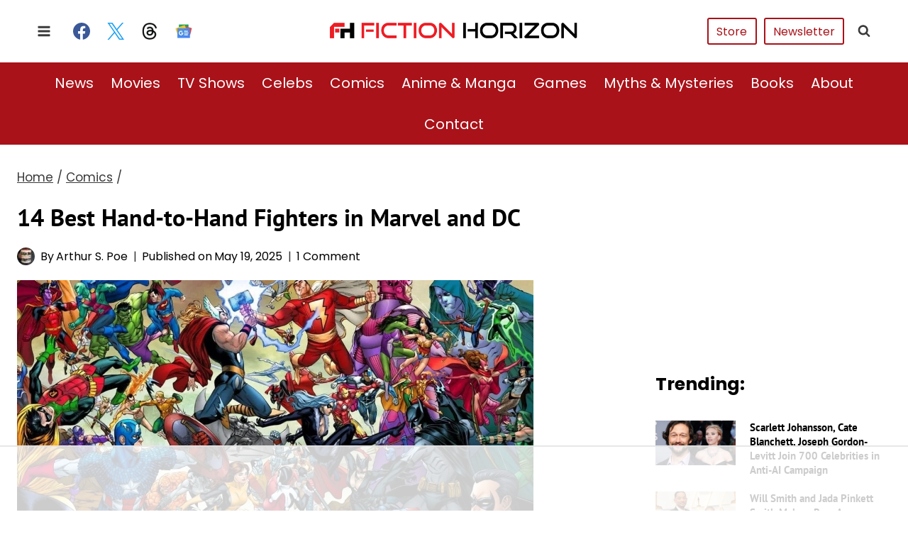

--- FILE ---
content_type: text/html
request_url: https://api.intentiq.com/profiles_engine/ProfilesEngineServlet?at=39&mi=10&dpi=936734067&pt=17&dpn=1&iiqidtype=2&iiqpcid=b6e265ed-c928-4f86-8de5-5140d9f23e66&iiqpciddate=1769242158931&pcid=922cc828-38a0-4e49-a28c-621e9850435f&idtype=3&gdpr=0&japs=false&jaesc=0&jafc=0&jaensc=0&jsver=0.33&testGroup=A&source=pbjs&ABTestingConfigurationSource=group&abtg=A&vrref=https%3A%2F%2Ffictionhorizon.com
body_size: 55
content:
{"abPercentage":97,"adt":1,"ct":2,"isOptedOut":false,"data":{"eids":[]},"dbsaved":"false","ls":true,"cttl":86400000,"abTestUuid":"g_68f891fc-de90-4953-9d4f-58007e57ba64","tc":9,"sid":-1214150570}

--- FILE ---
content_type: text/html; charset=utf-8
request_url: https://www.google.com/recaptcha/api2/aframe
body_size: 266
content:
<!DOCTYPE HTML><html><head><meta http-equiv="content-type" content="text/html; charset=UTF-8"></head><body><script nonce="22VoH4T76J9E8cfBN08gHw">/** Anti-fraud and anti-abuse applications only. See google.com/recaptcha */ try{var clients={'sodar':'https://pagead2.googlesyndication.com/pagead/sodar?'};window.addEventListener("message",function(a){try{if(a.source===window.parent){var b=JSON.parse(a.data);var c=clients[b['id']];if(c){var d=document.createElement('img');d.src=c+b['params']+'&rc='+(localStorage.getItem("rc::a")?sessionStorage.getItem("rc::b"):"");window.document.body.appendChild(d);sessionStorage.setItem("rc::e",parseInt(sessionStorage.getItem("rc::e")||0)+1);localStorage.setItem("rc::h",'1769242170376');}}}catch(b){}});window.parent.postMessage("_grecaptcha_ready", "*");}catch(b){}</script></body></html>

--- FILE ---
content_type: text/css
request_url: https://fictionhorizon.com/wp-content/themes/kadence-child/customizations/assets/css/main.css?ver=1.0.0.18etx-9
body_size: 1896
content:
.lwptoc-baseItems .lwptoc_items {
    display: none;
}

.fabc-hide {
    display: none;
}

.fabc-loader.fabc-hide {
    display: none;
}

.fabc-loader {
    display: inline-block;
    border: 5px solid #f3f3f3;
    border-top: 5px solid #333;
    border-radius: 50%;
    width: 40px;
    height: 40px;
    -webkit-animation: fabc-spin 0.4s linear infinite;
    animation: fabc-spin 0.4s linear infinite;
}

@keyframes fabc-spin {
  0% { transform: rotate(0deg); }
  100% { transform: rotate(360deg); }
}

.adthrive-footer-message {
    margin-bottom: 0 !important;
}

.fabc-trending-sticky ul {
    list-style: none;
    padding-left: 0;
    margin-left: 0;
}

.ast-single-post .entry-content a {
    text-decoration: none;
}

.single .post-navigation {
    display: none;
}


.fabc-col-md-4,
.fabc-col-md-8,
.fabc-col-md-5,
.fabc-col-md-7 {
    float: left;
    position: relative;
    min-height: 1px;
}

.fabc-row:before,
.fabc-row:after {
    display: table;
    content: " ";
    clear: both;
}

.fabc-sidebar-rp,
.widget .fabc-sidebar-rp {
    margin-top: 15px;
}

.fabc-sidebar-rp li,
#secondary .fabc-sidebar-rp li {
    margin-bottom: 15px;
}

.fabc-sidebar-rp h5,
.fabc-sidebar-rp span {
    margin-top: 0;
    letter-spacing: 0px;
    padding-top: 0;
    font-weight: bold;
    font-size: 1rem;
    margin-bottom: 0;
    color: #000;
    line-height: 18px;
}

.fabc-rp-thumb {
    padding-right: 10px;
}

.fabc-thum-placeholder{
    width: 95px;
    height: 60px;
    background: #ededed;
}

.fabc-related-posts-title {
    font-size: 2rem !important;
}

.fabc-ad-live-primis-tech {
    margin-bottom: 1.6em;
}


/**
* Gutenberg
*/
body .entry-content .fabc-home-header h3,
body .entry-content .fabc-home-header span {
    font-weight: 900;
    font-size: 37px;
    color: #fff;
    line-height: 44px;
}

.fabc-home-header .fabc-row {
    background: #0F0F0F;
}

.fabc-home-header img {
    width: 100%;
}

.fabc-home-header-cat-name,
.fabc-cat-bx-cat-name {
    text-transform: uppercase;
    background: #c61327;
    width: auto;
    color: #fff;
    display: inline-block;
    padding: 5px 10px;
    font-size: 10px;
    margin-bottom: 7px;
}

.fabc-home-header p {
    color: #fff;
}

.fabc-cat-bx {
    margin-top: 10px;
    margin-right: 10px;
}

.fabc-highlighted-cats .fabc-row {
    margin-right: -11px;
}

body .entry-content .fabc-cat-bx-deets h3,
body .entry-content .fabc-cat-bx-deets span {
    font-size: 23px;
    line-height: 23px;
    font-weight: 800;
    color: #fff;
    margin-bottom: 0;
}

.fabc-latest-in-cats {
    margin-bottom: 25px;
}

.fabc-latest-in-cats .fabc-heading-with-border {
    margin-bottom: 20px;
}

.fabc-latest-in-cats-articles {
    list-style: none;
    padding-left: 0;
    margin-left: 0;
    margin-bottom: 0;
}

.fabc-latest-in-cats-articles>li {
    margin-bottom: 30px;
    padding-bottom: 30px;
    border-bottom: 1px solid #efefef;
}

.fabc-latest-in-cats-articles>li:last-child {
    margin-bottom: 0;
    padding-bottom: 0;
    border-bottom: 0;
}

body .entry-content .fabc-latest-in-cats .fabc-heading-with-border,
body .entry-content .fabc-latest-in-cats .fabc-heading-with-border span {
    margin-bottom: 20px;
    line-height: 46px;
    font-size: 23px;
}

body .entry-content .fabc-latest-in-cats h3,
body .entry-content .fabc-latest-in-cats span {
    font-size: 26px;
    font-weight: 800;
    color: #000;
    margin-top: 10px;
    margin-bottom: 10px;
}

.fabc-latest-in-cats a {
    color: #3a3a3a;
}

body .fabc-latest-in-cats-content .fabc-cat-name,
.fabc-latest-in-cats-articles-main-cat .fabc-cat-name {
    color: #c61327;
    margin-bottom: 5px;
    text-transform: uppercase;
    font-weight: normal;
    font-size: 12px;
}


.fabc-latest-in-cats-content .fabc-cat-name,
.fabc-latest-in-cats-content .fabc-post-author,
.fabc-latest-in-cats-articles-main-cat .fabc-post-author {
    font-size: 11px;
    font-weight: 700;
    color: #9f9f9f;
    text-transform: uppercase;
}

.fabc-latest-in-cats-content p {
    margin-bottom: 2px;
}

.fabc-latest-in-cats-content span,
.fabc-latest-in-cats-articles-main-cat span {
    color: #9d9d9d;
    font-size: 12px;
    font-weight: bold;
}

.entry-content .fabc-latest-in-cats-articles-main-cat a {
    text-decoration: none;
}

.fabc-latest-in-cats-articles-main-cat p {
    margin-bottom: 2px;
    margin-top: 17px;
}

.fabc-latest-in-cats-articles-main-cat .fabc-cat-name {
    margin-top: 20px;
    margin-bottom: 7px;
    color: #c61327;
} 

.fabc-home-trending {
    margin-top: 10px;
}

body .entry-content .fabc-home-trending-title h3,
body .entry-content .fabc-home-trending h4,
body .entry-content .fabc-home-trending span, 
body .entry-content .fabc-home-trending-title span {
    font-size: 1rem;
    line-height: 20px;
    font-weight: 800;
    color: #000;
    margin-top: 0;
}

body .entry-content .fabc-home-trending-title h3,
body .entry-content .fabc-home-trending-title span {
    margin-bottom: 20px;
    font-size: 23px;
    line-height: 46px;
}

.entry-content .fabc-home-trending h4 {
    font-size: 20px;
    margin-top: 5px;
}

.fabc-home-trending img {
    max-width: 100%;
}

.fabc-home-trending-list {
    list-style: none;
    padding-left: 0;
    margin-left: 0;
}

.fabc-home-trending-list li {
    margin-bottom: 50px;
}

.fabc-home-trending-list li:last-child {
    margin-bottom: 0;
}

.entry-content .fabc-home-trending a {
    text-decoration: none;
}

h3.fabc-heading-with-border {
    border-bottom: 1px
    solid #000;
    line-height: 46px;
    position: relative;
}

.fabc-heading-with-border:after{
    content: "";
    position: absolute;
    bottom: 0;
    left: 0;
    display: block;
    width: 25px;
    height: 5px;
    background: #c61327;
}

.fabc-home-trending-list .fabc-cat-name {
    color: #c61327;
    margin-bottom: 0;
    margin-top: 6px;
    font-size: 14px;
    text-transform: uppercase;
}

.fabc-trending-sticky {
    margin-top: 40px;
}

body .entry-content .fabc-trending-sticky h3, 
body .entry-content .fabc-home-trending-title span {
    font-size: 23px;
    line-height: 23px;
    line-height: 23px;
    font-weight: 800;
    color: #000;
    margin-bottom: 20px;
    line-height: 46px;
}

.entry-content .fabc-latest-in-cats-content,
.entry-content .fabc-latest-in-cats-articles-main-cat {
    font-size: 15px;
}

body .entry-content .fabc-in-post-related-post {
    position: relative;
    margin-bottom: 1.6em;
}

body .entry-content .fabc-in-post-related-post a {
    text-decoration: none;
}

.fabc-in-post-related-post-inner:before,
.fabc-in-post-related-post-inner:after {
    content: "";
    height: 2px;
    width: 30%;
    background-color: #c61327;
    position: absolute;
    max-width: 250px;
}

.fabc-in-post-related-post-inner:before {
    top: 0;
    left: 0;
}

.fabc-in-post-related-post-inner:after {
    bottom: 0;
    right: 0;
    display: none;
}

.fabc-in-post-related-post-inner {
    padding: 20px;
}

.fabc-in-post-related-post-inner {
    border-left: 2px solid #c61327;
}

.fabc-in-post-related-post-inner h3 {
    display: block;
    color:  #000;
}

.entry-content h3.fabc-in-post-related-post-r-title {
    color: #c61327; 
    margin-bottom: 5px;
    font-size: 18px;
}

.entry-content h3.fabc-in-post-related-post-the-title {
    margin-bottom: 0;
}


/**
* Desktop
*/
@media (min-width: 768px){

    .ast-right-sidebar #primary {
        padding-right: 10px;
    }

    .fabc-container {
     max-width: 1194px;
     margin-right: auto;
     margin-left: auto;
 }

 .fabc-col-md-5 {
    width: 41.66666667%;
}

.fabc-col-md-7 {
    width: 58.33333333%;
}

.fabc-col-md-4 {
    width: 33.33333333%;
}

.fabc-col-md-8 {
    width: 66.66666667%;
}

.fabc-sticy {
    position: fixed;
    top: 0;
    max-width: 290px;
}

.logged-in .fabc-sticy {
    position: fixed;
    top: 27px;
}

.fabc-home-header .fabc-col-md-8:after {
    content: "";
    position: absolute;
    bottom: 0;
    right: 0;
    width: 65%;
    height: 100%;
    background-color: rgba(15,15,15,0);
    background: linear-gradient(90deg,rgba(15,15,15,0) 0,#0f0f0f);
}

.fabc-home-header {
    width: 100%;
    background: linear-gradient(180deg,#fbc724 0,rgba(251,199,36,0));
    padding-top: 60px;
}

.fabc-home-header-left-bx {
    padding-top: 40px;
    padding-bottom: 40px;
    margin-left: -74px;
    max-width: 450px;
}

.fabc-cat-bx-deets {
    position: absolute;
    right: 0;
    width: 97.5%;
    background: linear-gradient( 180deg,rgb(15 15 15 / 0%) 0,#000000);
    z-index: 1;
    bottom: 0;
    left: 0;
    color: #fff;
    padding: 20px;
}

.fabc-latest-in-cats-content {
    padding-left: 22px;
}
}


/**
* Desktop range 1
*/
@media (min-width: 599px) and (max-width: 1100px) {
    .fabc-home-header .fabc-col-md-8,
    .fabc-home-header .fabc-col-md-4 {
        width: 100%;
    }

    .fabc-home-header-left-bx {
        max-width: initial;
        padding: 20px;
        margin-left: 0;
    }

    .fabc-container {
        padding-left: 15px;
        padding-right: 15px;
    }

    body .entry-content .fabc-cat-bx-deets h3, 
    body .entry-content .fabc-cat-bx-deets span {
        font-size: 16px;
    }

    .wp-block-group.fabc-container .wp-block-columns {
        flex-wrap: initial;
        display: inline;
    }

    .wp-block-group.fabc-container .wp-block-columns .wp-block-column {
        flex-basis: 100% !important;
        margin-left: 0 !important;
    }

    .fabc-cat-bx-deets {
        width: 96.5%;
    }

    .fabc-sidebar-rp .fabc-col-md-4 {
        width: auto;
    }
}


/**
* Mobile/Smaller Desktop
*/
@media (max-width: 900px){

    .fabc-home-header-left-bx {
        padding: 10px;
        position: absolute;
        left: 0;
        bottom: 0;
        background: linear-gradient( 180deg,rgb(15 15 15 / 0%) 0,#000000);
    }

    .fabc-home-header .fabc-col-md-8,
    .fabc-home-header .fabc-col-md-4 {
        float: unset;
        position: relative;
    }

    body .entry-content .fabc-home-header h3, 
    body .entry-content .fabc-home-header span {
        font-size: 23px;
        line-height: initial;
        margin-bottom: 5px;
    }

    .fabc-cat-bx img {
        width: 100%;
    }

    .fabc-latest-in-cats-content {
        padding-top: 15px;
    }

    .fabc-sidebar-rp .fabc-col-md-4,
    .fabc-sidebar-rp .fabc-col-md-8 {
        width: auto;
    }

    .fabc-home-header-desc {
        display: none;
    }

    .wp-block-group, .wp-block-cover {
        padding: 1em;
    }

    .wp-block-column .fabc-latest-in-cats:first-child .fabc-heading-with-border {
        margin-top: 0;
    }

    .wp-block-column .fabc-latest-in-cats:last-child {
        margin-bottom: 0;
        margin-top: 0;
    }

    .wp-block-column .fabc-latest-in-cats:nth-last-child(2) {
        margin-bottom: 25px;
        margin-top: 0;
    }

    .fabc-highlighted-cats .fabc-row .fabc-col-md-4:last-of-type .fabc-cat-bx {
        margin-bottom: 0;
        padding-bottom: 0;
        border-bottom: 0;
    } 
}


/**
* Smallest mobile
*/
@media (max-width: 767px){
    body .entry-content .fabc-cat-bx-deets h3,
    body .entry-content .fabc-cat-bx-deets span {
        color: #000;
    }

    .fabc-highlighted-cats .fabc-cat-bx {
        padding-bottom: 30px;
        margin-bottom: 30px;
        border-bottom: 1px solid #efefef;
    }

    .fabc-container {
        padding-left: 15px;
        padding-right: 15px;
    }

    .fabc-in-post-related-post-inner {
        border-right: 2px solid #c61327;
    }

    .fabc-in-post-related-post-inner {
        padding: 20px;
    }

    .fabc-in-post-related-post-inner:after {
        display: block;
    }

    .fabc-in-post-related-post-inner h3 {
        font-size: 18px;
        line-height: 1.3;
    }
}

--- FILE ---
content_type: text/plain
request_url: https://rtb.openx.net/openrtbb/prebidjs
body_size: -225
content:
{"id":"419ad364-c56b-40be-8af0-4aa2c6dea96a","nbr":0}

--- FILE ---
content_type: text/plain
request_url: https://rtb.openx.net/openrtbb/prebidjs
body_size: -225
content:
{"id":"ba85e4c9-f9c4-4aa3-92d2-6832c48cd229","nbr":0}

--- FILE ---
content_type: text/plain
request_url: https://rtb.openx.net/openrtbb/prebidjs
body_size: -225
content:
{"id":"c0980855-937d-4a89-83c5-1f80ecbdb838","nbr":1}

--- FILE ---
content_type: text/plain; charset=UTF-8
request_url: https://at.teads.tv/fpc?analytics_tag_id=PUB_17002&tfpvi=&gdpr_consent=&gdpr_status=22&gdpr_reason=220&ccpa_consent=&sv=prebid-v1
body_size: 56
content:
OTRiOTQzM2EtOTQxZC00MzY3LWI5YTYtMDM5YWQ5NmIyYjRmIy0xLTc=

--- FILE ---
content_type: text/plain
request_url: https://rtb.openx.net/openrtbb/prebidjs
body_size: -225
content:
{"id":"e7f6e4ca-bbd9-442e-b616-b90b4b8a6fa5","nbr":0}

--- FILE ---
content_type: text/plain
request_url: https://rtb.openx.net/openrtbb/prebidjs
body_size: -84
content:
{"id":"2a916b2d-d8ed-4a84-8b9b-28ad2538d62b","nbr":0}

--- FILE ---
content_type: text/plain
request_url: https://rtb.openx.net/openrtbb/prebidjs
body_size: -225
content:
{"id":"c90f9614-cf8e-4589-a793-0cc5fee138f5","nbr":0}

--- FILE ---
content_type: text/plain
request_url: https://rtb.openx.net/openrtbb/prebidjs
body_size: -225
content:
{"id":"e8981e4a-1f3e-4293-8169-cfa37b515781","nbr":0}

--- FILE ---
content_type: text/plain
request_url: https://rtb.openx.net/openrtbb/prebidjs
body_size: -225
content:
{"id":"d63d1038-edcc-4d8f-ab7c-98718b900b57","nbr":0}

--- FILE ---
content_type: text/plain; charset=utf-8
request_url: https://ads.adthrive.com/http-api/cv2
body_size: 3159
content:
{"om":["07s9rhht","0iyi1awv","1","10011/e74e28403778da6aabd5867faa366aee","1011_74_18364134","101779_7764-1036210","10310289136970_594352012","10339421-5836009-0","10ua7afe","110_583548785518836492","11142692","11896988","12010080","12010084","12010088","12168663","12219547","12219558","12219592","124843_10","124844_23","124853_8","1610326728","17_24766984","1891/84814","1dynz4oo","1h7yhpl7","1zjn1epv","2132:45868998","2132:45999649","2132:46039504","2179:581121500461316663","2249:614129224","2249:647637518","2249:650628516","2249:650650503","2249:662425279","2249:691925891","2249:703669956","2307:2gev4xcy","2307:2rhihii2","2307:4etfwvf1","2307:74scwdnj","2307:7cogqhy0","2307:7fmk89yf","2307:7xb3th35","2307:8orkh93v","2307:9d69c8kf","2307:9krcxphu","2307:9t6gmxuz","2307:a7w365s6","2307:c3tpbb4r","2307:fqeh4hao","2307:g749lgab","2307:heb21q1u","2307:hfqgqvcv","2307:iqdsx7qh","2307:ixtrvado","2307:lp37a2wq","2307:pi9dvb89","2307:r5pphbep","2307:s00uohbj","2307:s2ahu2ae","2307:u30fsj32","2307:w15c67ad","2307:ww2ziwuk","2307:x5dl9hzy","2307:x7xpgcfc","2307:xoozeugk","2307:xoqodiix","2307:xson3pvm","2307:y7fzjmqi","2307:z2zvrgyz","2409_25495_176_CR52092921","2409_25495_176_CR52092923","2409_25495_176_CR52153848","2409_25495_176_CR52153849","2409_25495_176_CR52178316","2409_25495_176_CR52186411","242697002","248496106","25048198","25_87z6cimm","2676:86050125","2676:86434696","2676:86434781","2676:86739704","2676:86739731","2760:176_CR52153849","28925636","28933536","29402249","29414696","29451548","2b6uhxib","2gev4xcy","2jjp1phz","2zip0r12","32296843","3490:CR52092923","3490:CR52223725","3658_15032_vkztsyop","3658_15078_fqeh4hao","3658_153983_ww2ziwuk","3658_203382_y96tvrmt","3658_644013_rnvjtx7r","3658_645259_T26437155","381513943572","3LMBEkP-wis","409_216386","409_220334","409_220369","409_225987","409_225988","409_227223","409_227224","44629254","458901553568","45975236","45yw802f","46vbi2k4","481703827","485027845327","49123013","4etfwvf1","52787751","53v6aquw","54336018","5510:cymho2zs","5510:ouycdkmq","5510:quk7w53j","5510:vkztsyop","55763524","557_409_216366","557_409_220139","557_409_220159","557_409_220333","557_409_220334","557_409_220343","557_409_220344","557_409_220354","557_409_220368","557_409_223599","557_409_225988","557_409_228054","557_409_228055","557_409_228059","557_409_228064","557_409_228065","557_409_228077","557_409_235268","558_93_5s8wi8hf","558_93_ztlksnbe","560_74_18268078","56635908","5iujftaz","5s8wi8hf","61085224","618576351","619089559","61916211","61916223","61916225","61916229","61932920","61932925","61932933","61945716","6226505231","6226530649","6226543513","627301267","627309159","628015148","628086965","628153053","628153173","628222860","628223277","628360582","628444436","628444439","628456310","628622163","628622172","628622178","628622241","628622247","628683371","628687043","628687460","628687463","628803013","628841673","629007394","629167998","629168001","629168010","629168565","629171196","629171202","62946751","62971378","62976224","63039601","63100589","6365_61796_742174851279","652348592","659713728691","663293625","663293679","663293686","663293761","665342939","676136775","683738007","683738706","690_99485_1610326628","694912939","695879875","697525781","697876985","6urrqrwo","700109379","700109383","700109391","700109393","705115233","705115263","705115332","705115442","705115523","705116521","705117050","705119942","70_86082998","70_86698350","712170113165","7255_121665_dsp-387454","7354_138543_85445179","7354_138543_85445183","7354_229128_84572831","74243_74_18364134","74_462792722","74wv3qdx","7969_149355_45550809","7969_149355_45875347","7969_149355_45975236","7969_149355_46039504","7a0tg1yi","7cmeqmw8","7fmk89yf","7vplnmf7","7xb3th35","8152879","8153734","8172732","8172741","82133858","82133859","83447104","85472858","85702036","85943196","85943199","86509229","86509959","8831024240_564549740","8orkh93v","9057/0328842c8f1d017570ede5c97267f40d","9057/211d1f0fa71d1a58cabee51f2180e38f","9057/3697f0b9b3cf889bdae86ecafcf16c1d","9925w9vu","9jv4tutj","9krcxphu","9nex8xyd","9pnds6v0","9t2986gmxuz","a24l6iop","a3ts2hcp","a7w365s6","a7wye4jw","af9kspoi","bfwolqbx","bxx2ali1","c-Mh5kLIzow","c25t9p0u","ciypcyxj","cr-98ru5i5vubxf","cr-Bitc7n_p9iw__vat__49i_k_6v6_h_jce2vj5h_9v3kalhnq","cr-Bitc7n_p9iw__vat__49i_k_6v6_h_jce2vj5h_G0l9Rdjrj","cr-Bitc7n_p9iw__vat__49i_k_6v6_h_jce2vj5h_I4lo9gokm","cr-Bitc7n_p9iw__vat__49i_k_6v6_h_jce2vj5h_Sky0Cdjrj","cr-Bitc7n_p9iw__vat__49i_k_6v6_h_jce2vj5h_yApYgdjrj","cr-g7ywwk7qvft","cr-k9ii7o3gubwe","cv0h9mrv","cymho2zs","d8xpzwgq","de66hk0y","de6sdyoz","dg2WmFvzosE","dif1fgsg","dlhr8b78","eb9vjo1r","eq675jr3","f3h9fqou","fcn2zae1","fpbj0p83","fq298eh4hao","fqeh4hao","g729849lgab","g749lgab","gn3plkq1","gptg4zsl","h0cw921b","h4x8d2p8","heb21q1u","hf298qgqvcv","hffavbt7","hfqgqvcv","iaqttatc","ixtrvado","j39smngx","jd035jgw","kk5768bd","lp37a2wq","lqdvaorh","lxlnailk","m6ga279l","muvxy961","n3egwnq7","n8w0plts","nrlkfmof","nsqnexud","o5xj653n","ofoon6ir","pi9dvb89","piwneqqj","pizqb7hf","pkydekxi","ppn03peq","prcz3msg","qp9gc5fs","qt09ii59","r5pphbep","rnvjtx7r","rrlikvt1","s00uohbj","s2ahu2ae","s4s41bit","sbp1kvat","t7jqyl3m","ti0s3bz3","u30fsj32","u56k46eo","uhebin5g","uqph5v76","uwzmt4le","vdcb5d4i","vj7hzkpp","w15c67ad","w925m26k","wfxqcwx7","wih2rdv3","wp3sy74c","wq5j4s9t","x420t9me","x716iscu","xdaezn6y","xnfnfr4x","xoqodiix","ya949d2z","yass8yy7","yi6qlg3p","z2zvrgyz","zep75yl2","7979132","7979135"],"pmp":[],"adomains":["123notices.com","1md.org","about.bugmd.com","acelauncher.com","adameve.com","akusoli.com","allyspin.com","askanexpertonline.com","atomapplications.com","bassbet.com","betsson.gr","biz-zone.co","bizreach.jp","braverx.com","bubbleroom.se","bugmd.com","buydrcleanspray.com","byrna.com","capitaloneshopping.com","clarifion.com","combatironapparel.com","controlcase.com","convertwithwave.com","cotosen.com","countingmypennies.com","cratedb.com","croisieurope.be","cs.money","dallasnews.com","definition.org","derila-ergo.com","dhgate.com","dhs.gov","displate.com","easyprint.app","easyrecipefinder.co","fabpop.net","familynow.club","fla-keys.com","folkaly.com","g123.jp","gameswaka.com","getbugmd.com","getconsumerchoice.com","getcubbie.com","gowavebrowser.co","gowdr.com","gransino.com","grosvenorcasinos.com","guard.io","hero-wars.com","holts.com","instantbuzz.net","itsmanual.com","jackpotcitycasino.com","justanswer.com","justanswer.es","la-date.com","lightinthebox.com","liverrenew.com","local.com","lovehoney.com","lulutox.com","lymphsystemsupport.com","manualsdirectory.org","meccabingo.com","medimops.de","mensdrivingforce.com","millioner.com","miniretornaveis.com","mobiplus.me","myiq.com","national-lottery.co.uk","naturalhealthreports.net","nbliver360.com","nikke-global.com","nordicspirit.co.uk","nuubu.com","onlinemanualspdf.co","original-play.com","outliermodel.com","paperela.com","paradisestays.site","parasiterelief.com","peta.org","photoshelter.com","plannedparenthood.org","playvod-za.com","printeasilyapp.com","printwithwave.com","profitor.com","quicklearnx.com","quickrecipehub.com","rakuten-sec.co.jp","rangeusa.com","refinancegold.com","robocat.com","royalcaribbean.com","saba.com.mx","shift.com","simple.life","spinbara.com","systeme.io","taboola.com","tackenberg.de","temu.com","tenfactorialrocks.com","theoceanac.com","topaipick.com","totaladblock.com","usconcealedcarry.com","vagisil.com","vegashero.com","vegogarden.com","veryfast.io","viewmanuals.com","viewrecipe.net","votervoice.net","vuse.com","wavebrowser.co","wavebrowserpro.com","weareplannedparenthood.org","xiaflex.com","yourchamilia.com"]}

--- FILE ---
content_type: text/plain
request_url: https://rtb.openx.net/openrtbb/prebidjs
body_size: -225
content:
{"id":"53ce8b41-5aff-4a46-930b-194a6efa69c2","nbr":0}

--- FILE ---
content_type: text/plain
request_url: https://rtb.openx.net/openrtbb/prebidjs
body_size: -225
content:
{"id":"a4a05991-14dc-47c6-9fae-ccacbb7a41ce","nbr":0}